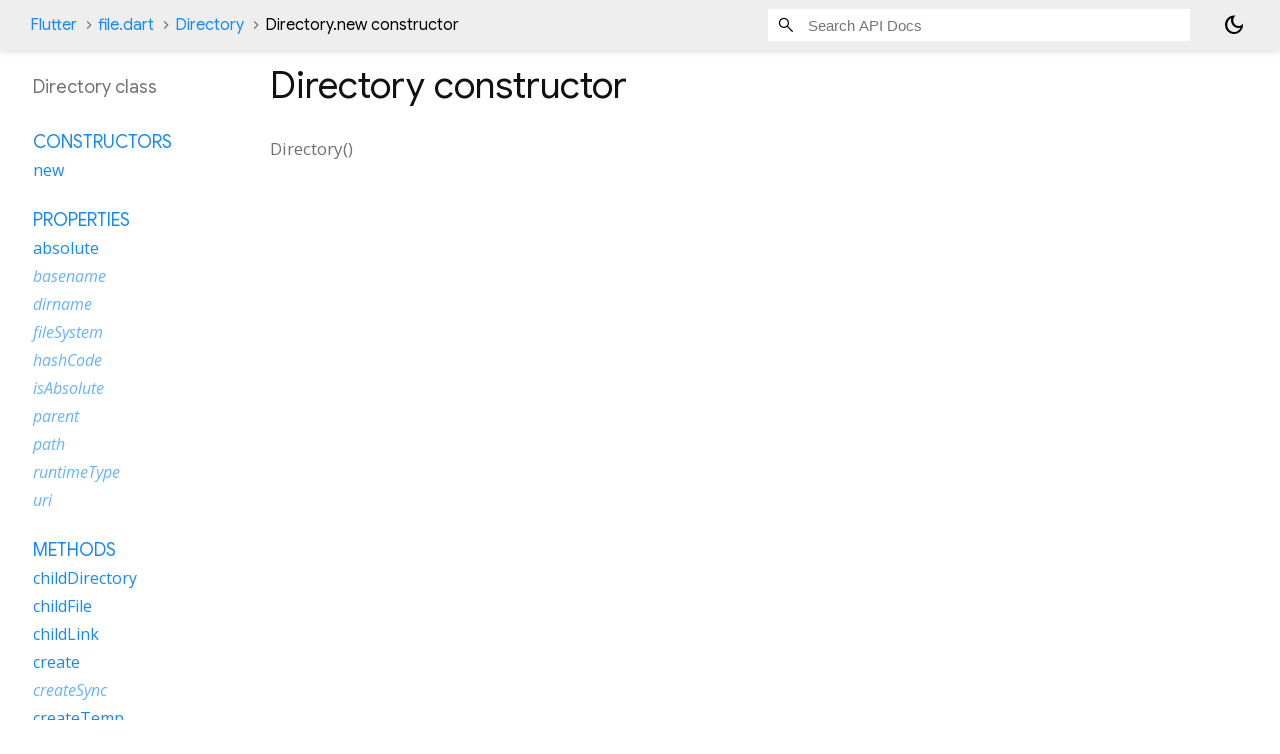

--- FILE ---
content_type: text/html; charset=utf-8
request_url: https://api.flutter.dev/flutter/package-file_file/Directory/Directory.html
body_size: 1411
content:
<!DOCTYPE html>
<html lang="en">
<head>
  <meta charset="utf-8">
  <meta http-equiv="X-UA-Compatible" content="IE=edge">
  <meta name="viewport" content="width=device-width, height=device-height, initial-scale=1, user-scalable=no">
  <meta name="description" content="API docs for the Directory.new constructor from Class Directory from the file library, for the Dart programming language.">
  <title>Directory.new constructor - Directory - file library - Dart API</title>

  <!-- required because all the links are pseudo-absolute -->
  <base href="../../">

  
  <link rel="preconnect" href="https://fonts.gstatic.com">
  <link href="https://fonts.googleapis.com/css2?family=Roboto+Mono:ital,wght@0,300;0,400;0,500;0,700;1,400&display=swap" rel="stylesheet">
  <link href="https://fonts.googleapis.com/css2?family=Material+Symbols+Outlined:opsz,wght,FILL,GRAD@24,400,0,0" rel="stylesheet">
  
  <link rel="stylesheet" href="static-assets/github.css?v1">
  <link rel="stylesheet" href="static-assets/styles.css?v1">
  <link rel="icon" href="static-assets/favicon.png?v1">
  <!-- style overrides for dartdoc -->
<style>
@import 'https://fonts.googleapis.com/css?family=Roboto:500,400italic,300,400,100i';
@import 'https://fonts.googleapis.com/css?family=Google+Sans:500,400italic,300,400,100i';
@import 'https://fonts.googleapis.com/css?family=Open+Sans:500,400italic,300,400,100i';
@import 'https://fonts.googleapis.com/css?family=Material+Icons|Material+Icons+Outlined|Material+Icons+Sharp|Material+Icons+Round';
</style>

<link href="https://flutter.github.io/assets-for-api-docs/assets/cupertino/cupertino.css" rel="stylesheet" type="text/css">

<link href="../assets/overrides.css" rel="stylesheet" type="text/css">

<link href="https://fonts.googleapis.com/icon?family=Material+Icons|Material+Icons+Outlined|Material+Icons+Sharp|Material+Icons+Round" rel="stylesheet">
<style>
  /* Rule for sizing the icon. */
  .md-36 { font-size: 36px; }
</style>

<!-- Google Tag Manager -->
<script>(function(w,d,s,l,i){w[l]=w[l]||[];w[l].push({'gtm.start':
new Date().getTime(),event:'gtm.js'});var f=d.getElementsByTagName(s)[0],
j=d.createElement(s),dl=l!='dataLayer'?'&l='+l:'';j.async=true;j.src=
'https://www.googletagmanager.com/gtm.js?id='+i+dl;f.parentNode.insertBefore(j,f)
})(window,document,'script','dataLayer','GTM-ND4LWWZ');</script>
<!-- End Google Tag Manager -->
<!-- Cookie Banner -->
<link rel="stylesheet" href="https://www.gstatic.com/glue/cookienotificationbar/cookienotificationbar.min.css">
<!-- End Cookie Banner -->

<script async="" defer="" src="../assets/api_survey.js"></script>

<!-- Styles and scripting for handling custom code snippets -->
<link href="../assets/snippets.css" rel="stylesheet" type="text/css">
<script src="../assets/snippets.js"></script>

<link rel="search" type="application/opensearchdescription+xml" title="Flutter API" href="/opensearch.xml"/>

</head>

<body data-base-href="../../" data-using-base-href="true" class="light-theme">
<div id="overlay-under-drawer"></div>
<header id="title">
  <span id="sidenav-left-toggle" class="material-symbols-outlined" role="button" tabindex="0">menu</span>
  <ol class="breadcrumbs gt-separated dark hidden-xs">
    <li><a href="index.html">Flutter</a></li>
    <li><a href="package-file_file/">file.dart</a></li>
    <li><a href="package-file_file/Directory-class.html">Directory</a></li>
    <li class="self-crumb">Directory.new constructor</li>
  </ol>
  <div class="self-name">Directory.new</div>
  <form class="search navbar-right" role="search">
    <input type="text" id="search-box" autocomplete="off" disabled class="form-control typeahead" placeholder="Loading search...">
  </form>
  <button class="toggle" id="theme-button" title="Toggle between light and dark mode" aria-label="Light and dark mode toggle">
    <span id="dark-theme-button" class="material-symbols-outlined" aria-hidden="true">
      dark_mode
    </span>
    <span id="light-theme-button" class="material-symbols-outlined" aria-hidden="true">
      light_mode
    </span>
  </button>
</header>
<main>
  <div
      id="dartdoc-main-content"
      class="main-content"
      data-above-sidebar="package-file_file&#47;Directory-class-sidebar.html"
      data-below-sidebar="">
      <div>
<h1><span class="kind-constructor">Directory</span> constructor 
</h1></div>

    <section class="multi-line-signature">
      
      <span class="name ">Directory</span>(<wbr>)
    </section>
    


    


  </div> <!-- /.main-content -->
  <div id="dartdoc-sidebar-left" class="sidebar sidebar-offcanvas-left">
    <!-- The search input and breadcrumbs below are only responsively visible at low resolutions. -->
<header id="header-search-sidebar" class="hidden-l">
  <form class="search-sidebar" role="search">
    <input type="text" id="search-sidebar" autocomplete="off" disabled class="form-control typeahead" placeholder="Loading search...">
  </form>
</header>
<ol class="breadcrumbs gt-separated dark hidden-l" id="sidebar-nav">
    <li><a href="index.html">Flutter</a></li>
    <li><a href="package-file_file/">file</a></li>
    <li><a href="package-file_file/Directory-class.html">Directory</a></li>
    <li class="self-crumb">Directory.new constructor</li>
</ol>

    <h5>Directory class</h5>
    <div id="dartdoc-sidebar-left-content"></div>
  </div><!--/.sidebar-offcanvas-left-->
  <div id="dartdoc-sidebar-right" class="sidebar sidebar-offcanvas-right">
  </div><!--/.sidebar-offcanvas-->
</main>
<footer>
  <span class="no-break">
    Flutter
      0.0.0
  </span>
  <script src="footer.js"></script>
</footer>


<script src="static-assets/highlight.pack.js?v1"></script>
<script src="static-assets/docs.dart.js"></script>
<!-- Google Tag Manager (noscript) -->
<noscript><iframe src="https://www.googletagmanager.com/ns.html?id=GTM-ND4LWWZ"
height="0" width="0" style="display:none;visibility:hidden"></iframe></noscript>
<!-- End Google Tag Manager (noscript) -->
<!-- Cookie Banner -->
<div class="glue-footer"></div>
<button aria-hidden="true" class="glue-footer__link glue-cookie-notification-bar-control">Cookies management controls</button>
<script src="https://www.gstatic.com/glue/cookienotificationbar/cookienotificationbar.min.js" data-glue-cookie-notification-bar-category="2B"></script>
<!-- End Cookie Banner -->

</body>
</html>



--- FILE ---
content_type: text/html; charset=utf-8
request_url: https://api.flutter.dev/flutter/package-file_file/Directory-class-sidebar.html
body_size: 37
content:
<ol>

      <li class="section-title"><a href="package-file_file/Directory-class.html#constructors">Constructors</a></li>
        <li><a href="package-file_file/Directory/Directory.html">new</a></li>


    
        <li class="section-title">
          <a href="package-file_file/Directory-class.html#instance-properties">Properties</a>
        </li>
          
<li>
  <a href="package-file_file/Directory/absolute.html">absolute</a>
</li>
          
<li class="inherited">
  <a href="package-file_file/FileSystemEntity/basename.html">basename</a>
</li>
          
<li class="inherited">
  <a href="package-file_file/FileSystemEntity/dirname.html">dirname</a>
</li>
          
<li class="inherited">
  <a href="package-file_file/FileSystemEntity/fileSystem.html">fileSystem</a>
</li>
          
<li class="inherited">
  <a href="dart-core/Object/hashCode.html">hashCode</a>
</li>
          
<li class="inherited">
  <a href="dart-io/FileSystemEntity/isAbsolute.html">isAbsolute</a>
</li>
          
<li class="inherited">
  <a href="package-file_file/FileSystemEntity/parent.html">parent</a>
</li>
          
<li class="inherited">
  <a href="dart-io/FileSystemEntity/path.html">path</a>
</li>
          
<li class="inherited">
  <a href="dart-core/Object/runtimeType.html">runtimeType</a>
</li>
          
<li class="inherited">
  <a href="dart-io/FileSystemEntity/uri.html">uri</a>
</li>

        <li class="section-title"><a href="package-file_file/Directory-class.html#instance-methods">Methods</a></li>
          
<li>
  <a href="package-file_file/Directory/childDirectory.html">childDirectory</a>
</li>
          
<li>
  <a href="package-file_file/Directory/childFile.html">childFile</a>
</li>
          
<li>
  <a href="package-file_file/Directory/childLink.html">childLink</a>
</li>
          
<li>
  <a href="package-file_file/Directory/create.html">create</a>
</li>
          
<li class="inherited">
  <a href="dart-io/Directory/createSync.html">createSync</a>
</li>
          
<li>
  <a href="package-file_file/Directory/createTemp.html">createTemp</a>
</li>
          
<li>
  <a href="package-file_file/Directory/createTempSync.html">createTempSync</a>
</li>
          
<li class="inherited">
  <a href="package-file_file/FileSystemEntity/delete.html">delete</a>
</li>
          
<li class="inherited">
  <a href="dart-io/FileSystemEntity/deleteSync.html">deleteSync</a>
</li>
          
<li class="inherited">
  <a href="dart-io/FileSystemEntity/exists.html">exists</a>
</li>
          
<li class="inherited">
  <a href="dart-io/FileSystemEntity/existsSync.html">existsSync</a>
</li>
          
<li>
  <a href="package-file_file/Directory/list.html">list</a>
</li>
          
<li>
  <a href="package-file_file/Directory/listSync.html">listSync</a>
</li>
          
<li class="inherited">
  <a href="dart-core/Object/noSuchMethod.html">noSuchMethod</a>
</li>
          
<li>
  <a href="package-file_file/Directory/rename.html">rename</a>
</li>
          
<li>
  <a href="package-file_file/Directory/renameSync.html">renameSync</a>
</li>
          
<li class="inherited">
  <a href="dart-io/FileSystemEntity/resolveSymbolicLinks.html">resolveSymbolicLinks</a>
</li>
          
<li class="inherited">
  <a href="dart-io/FileSystemEntity/resolveSymbolicLinksSync.html">resolveSymbolicLinksSync</a>
</li>
          
<li class="inherited">
  <a href="dart-io/FileSystemEntity/stat.html">stat</a>
</li>
          
<li class="inherited">
  <a href="dart-io/FileSystemEntity/statSync.html">statSync</a>
</li>
          
<li class="inherited">
  <a href="dart-core/Object/toString.html">toString</a>
</li>
          
<li class="inherited">
  <a href="dart-io/FileSystemEntity/watch.html">watch</a>
</li>

        <li class="section-title inherited"><a href="package-file_file/Directory-class.html#operators">Operators</a></li>
          
<li class="inherited">
  <a href="dart-core/Object/operator_equals.html">operator ==</a>
</li>

    

    


</ol>
